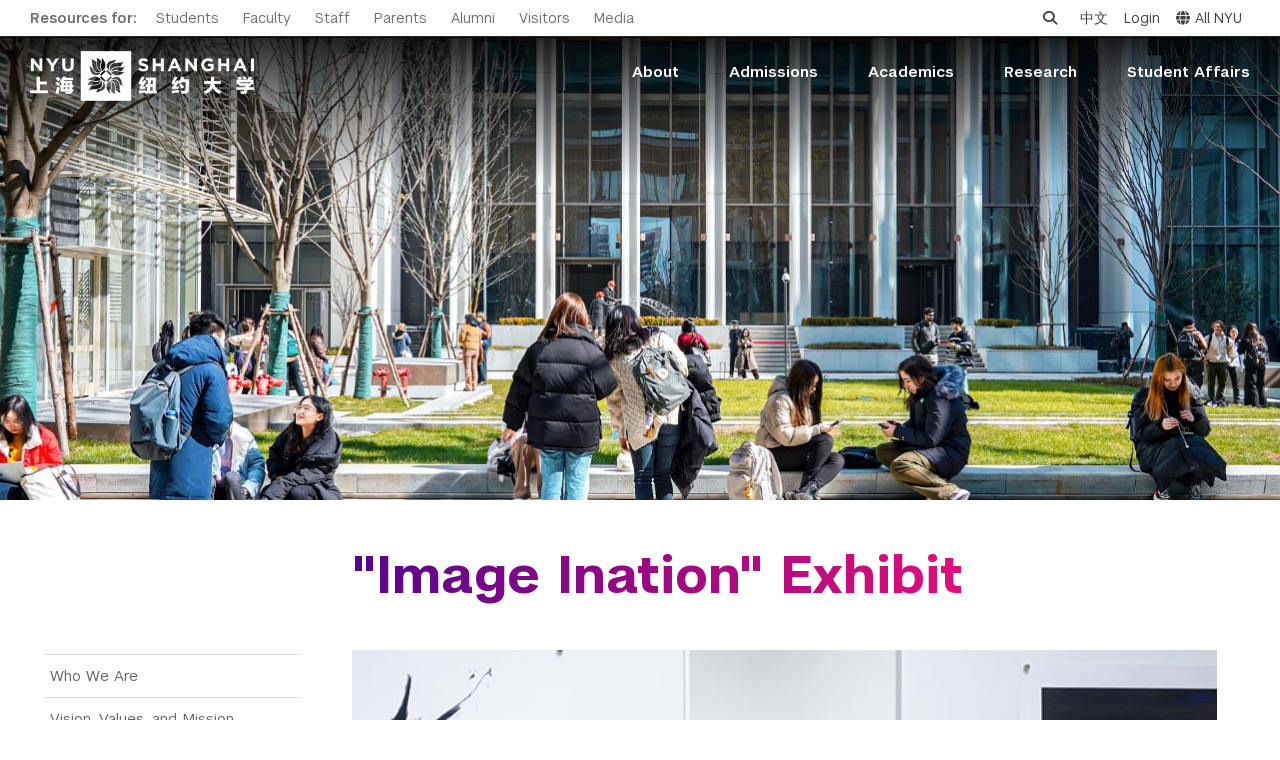

--- FILE ---
content_type: text/html; charset=UTF-8
request_url: https://shanghai.nyu.edu/gallery/image-ination-exhibit
body_size: 17765
content:
<!DOCTYPE html>
<html lang="en" dir="ltr" prefix="og: https://ogp.me/ns#">
    <head>
        <meta charset="utf-8" />
<script async src="https://www.googletagmanager.com/gtag/js?id=G-XTKMZC5NF8"></script>
<script>window.dataLayer = window.dataLayer || [];function gtag(){dataLayer.push(arguments)};gtag("js", new Date());gtag("set", "developer_id.dMDhkMT", true);gtag("config", "G-XTKMZC5NF8", {"groups":"default","page_placeholder":"PLACEHOLDER_page_location"});</script>
<script>(function(w,d,s,l,i){w[l]=w[l]||[];w[l].push({'gtm.start':
new Date().getTime(),event:'gtm.js'});var f=d.getElementsByTagName(s)[0],
j=d.createElement(s),dl=l!='dataLayer'?'&amp;l='+l:'';j.async=true;j.src=
'https://www.googletagmanager.com/gtm.js?id='+i+dl;f.parentNode.insertBefore(j,f);
})(window,document,'script','dataLayer','GTM-PV8WSRV');
</script>
<meta name="abstract" content="Jointly established by New York University and East China Normal University, NYU Shanghai is the third degree-granting campus in NYU’s global network, joining NYU Abu Dhabi and NYU&#039;s campus in New York City." />
<meta name="keywords" content="NYU Shanghai, NYU, Shanghai, 上海纽约大学, 纽约大学, American Language Institute, ALI, Academic English Preparation Program, AEP, Professional English Program, PEP, Comprehensive English Program, CEP, ALI at NYU Shanghai, 美国语言研究院, 学术英语预备课程, 职业英语课程, 综合英语课程," />
<link rel="canonical" href="https://shanghai.nyu.edu/gallery/image-ination-exhibit" />
<link rel="shortlink" href="https://shanghai.nyu.edu/node/2695" />
<meta name="robots" content="index, follow, max-snippet:-1, max-video-preview:-1, max-image-preview:large" />
<meta name="generator" content="NYU Shanghai Web Services" />
<meta property="og:type" content="University" />
<meta property="og:title" content="&quot;Image Ination&quot; Exhibit" />
<meta property="og:updated_time" content="2015-01-09T11:00:38+08:00" />
<meta property="fb:pages" content="401985679814054" />
<meta name="twitter:title" content="&quot;Image Ination&quot; Exhibit" />
<meta name="Generator" content="Drupal 10 (https://www.drupal.org)" />
<meta name="MobileOptimized" content="width" />
<meta name="HandheldFriendly" content="true" />
<meta name="viewport" content="width=device-width, initial-scale=1, shrink-to-fit=no" />
<meta http-equiv="x-ua-compatible" content="ie=edge" />
<link rel="icon" href="/themes/custom/shanghai/favicon.ico" type="image/vnd.microsoft.icon" />
<link rel="alternate" hreflang="en" href="https://shanghai.nyu.edu/gallery/image-ination-exhibit" />

        <title>&quot;Image Ination&quot; Exhibit | NYU Shanghai</title>
        <link rel="stylesheet" media="all" href="/sites/default/files/css/css_RqeKMTb88_WWoVydocn1ZiMx-8BXRsu02PidzWQ54tw.css?delta=0&amp;language=en&amp;theme=shanghai&amp;include=[base64]" />
<link rel="stylesheet" media="all" href="/sites/default/files/css/css_mKM6NuXRl6VUy83J-FtkAl1AdYBjyfCLoqU6rsr3U-U.css?delta=1&amp;language=en&amp;theme=shanghai&amp;include=[base64]" />
<link rel="stylesheet" media="print" href="/sites/default/files/css/css_uoBNm2FxVgWpj2yot8BUDBi4v37Wh_HWFC1YAu3mWvw.css?delta=2&amp;language=en&amp;theme=shanghai&amp;include=[base64]" />
<link rel="stylesheet" media="all" href="https://cdnjs.cloudflare.com/ajax/libs/font-awesome/6.7.1/css/all.min.css" />
<link rel="stylesheet" media="all" href="https://globalnav.digicomm.nyu.edu/v2.8.0/global-nav.css" />
<link rel="stylesheet" media="all" href="/sites/default/files/css/css_aoF9Lu6m9loHfj-aLL1cEMw0HFnBccnalLudmrNx6fk.css?delta=5&amp;language=en&amp;theme=shanghai&amp;include=[base64]" />
<link rel="stylesheet" media="all" href="//cdnjs.cloudflare.com/ajax/libs/magnific-popup.js/1.1.0/magnific-popup.min.css" />
<link rel="stylesheet" media="all" href="/sites/default/files/css/css_VsUYQsCzbmTA1ezhR5bPCMI7kb0Be_jtzmClGMP8rUs.css?delta=7&amp;language=en&amp;theme=shanghai&amp;include=[base64]" />

        
                <script type="module" src="/themes/custom/shanghai/js/esm/main.js"></script>
        <script>
            var _hmt = _hmt || [];
            (function() {
            var hm = document.createElement("script");
            hm.src = "https://hm.baidu.com/hm.js?f3abcc1166e61625de6700cbb53e7d3d";
            var s = document.getElementsByTagName("script")[0];
            s.parentNode.insertBefore(hm, s);
            })();
        </script>
    </head>
        <body class="layout-no-sidebars page-node-2695 not-front not-logged-in i18n-en section-gallery page-node section-node-2695 section-gallery-image-ination-exhibit node-2695 node-type-album path-node node--type-album">
        <a href="#main-content" class="visually-hidden focusable skip-link">
            Skip to main content
        </a>
        <noscript><iframe src="https://www.googletagmanager.com/ns.html?id=GTM-PV8WSRV" height="0" width="0" style="display:none;visibility:hidden;"></iframe>
</noscript>
          <div class="dialog-off-canvas-main-canvas" data-off-canvas-main-canvas>
    

    <div class='nyu-header-wrapper' aria-label="Site header">
               

<div class="global-topbar" id="global-topbar">
  <div class="inner">
    <div class="topbar-logo">
      <a href="/" title="Home">
                <img src="/themes/custom/shanghai/images/r2/logo_white_topbar.png" alt="NYU Shanghai">
      </a>
    </div>
    <div class="topbar-main">
      <ul>
        <li>Resources for:</li>
        <li><a href="/students/" title="Students">Students</a></li>
        <li><a href="/academics/faculty" title="Faculty">Faculty</a></li>
        <li><a href="/staff" title="Staff">Staff</a></li>
        <li><a href="/community/parents/" title="Parents">Parents</a></li>
        <li><a href="/community/alumni" title="Alumni">Alumni</a></li>
        <li><a href="/admissions/us-visit/" title="Visitors">Visitors</a></li>
        <li><a href="/in-the-media" title="Media">Media</a></li>
      </ul>
    </div>
    <div class="topbar-side">
      <ul>
        <li class="topbar-search">
          <div class="topbar-search-form" id="topbar-search-form"><form class="search-block-form search-form form-row" data-drupal-selector="search-block-form" action="/search/node" method="get" id="search-block-form" accept-charset="UTF-8">
  




        
  <div class="js-form-item js-form-type-search form-type-search js-form-item-keys form-item-keys form-no-label mb-3">
          <label for="edit-keys" class="visually-hidden">Search</label>
                    
<input title="Enter the terms you wish to search for." data-drupal-selector="edit-keys" type="search" id="edit-keys" name="keys" value="" size="15" maxlength="128" class="form-search form-control" placeholder="Search" />

                      </div>
<div data-drupal-selector="edit-actions" class="form-actions js-form-wrapper form-wrapper mb-3 views-exposed-widget views-submit-button" id="edit-actions--3"><button data-drupal-selector="edit-submit" type="submit" id="edit-submit" value="Search" class="button js-form-submit form-submit btn btn-primary">Search</button>
</div>

</form>
</div>
          <a class="topbar-search-toggle" id="topbar-search-toggle" href="javascript:;" aria-label="Open search"><i class="fa fa-search"></i></a>
        </li>
        <li class="topbar-language-switch"><a href="/cn" title="中文">中文</a></li>
                  <li class="login"><a href="/Shibboleth.sso/Login?target=https%3A%2F%2Fshanghai.nyu.edu%2F%3Fq%3Dshib_login%2Fnode" title="Login">Login</a></li>
                <li class="topbar-all-nyu"><button class="nav-link" id="global-menu-toggle" onclick="globalNavObject.toggleNavigation();" role="button">
					<i class="fa-solid fa-globe"></i>All NYU</button></li>
        <li class="last"><button class="btn-close-navigation" id="btn-close-navigation" aria-label="All NYU Close"><i class="ion-ios-close-empty"></i></button></li>
      </ul>
    </div>
  </div>
</div>

<div class="global-header">
  <div class="inner">
    <header>
            <div class="header-logo">
        <a href="/" title="Home"><img src="/themes/custom/shanghai/images/r2/logo.png" alt="NYU Shanghai"></a>
      </div>
      <div class="mob-topbar-search">
        <button class="mob-topbar-search-toggle" id="mob-topbar-search-toggle" tabindex="0"><i class="fa fa-search"></i></button>
      </div>
      <div class="mob-topbar-search-form" id="mob-topbar-search-form"><form class="search-block-form search-form form-row" data-drupal-selector="search-block-form" action="/search/node" method="get" id="search-block-form" accept-charset="UTF-8">
  




        
  <div class="js-form-item js-form-type-search form-type-search js-form-item-keys form-item-keys form-no-label mb-3">
          <label for="edit-keys" class="visually-hidden">Search</label>
                    
<input title="Enter the terms you wish to search for." data-drupal-selector="edit-keys" type="search" id="edit-keys" name="keys" value="" size="15" maxlength="128" class="form-search form-control" placeholder="Search" />

                      </div>
<div data-drupal-selector="edit-actions" class="form-actions js-form-wrapper form-wrapper mb-3 views-exposed-widget views-submit-button" id="edit-actions--3"><button data-drupal-selector="edit-submit" type="submit" id="edit-submit" value="Search" class="button js-form-submit form-submit btn btn-primary">Search</button>
</div>

</form>
</div>
      <a href="javascript:;" class="button-toggle-nav" id="navigation-toggler" title="click to open">
        <span></span>
        <span></span>
        <span></span>
      </a>
      <nav role="navigation">
        <ul>
                                                                        <li data-mlid=542>
                                  <span>About</span>
                                <div class="submenu">
                  <div class="sub-sections">
                  <h6><span class="dash-left">subsections</span></h6>
                    <ul>
                                                                                                                                                        <li data-subsections-mlid=6787><a href="/page/who-we-are" title="Who We Are">Who We Are</a></li>
                                                                                                                                                            <li data-subsections-mlid=8843><a href="/about/vision-values-and-mission" title="Vision, Values, and Mission">Vision, Values, and Mission</a></li>
                                                                                                                                                            <li data-subsections-mlid=9289><a href="/page/facts-and-figures" title="Facts and Figures">Facts and Figures</a></li>
                                                                                                                                                            <li data-subsections-mlid=1209><a href="/about/leadership" title="Leadership">Leadership</a></li>
                                                                                                                                                            <li data-subsections-mlid=6745><a href="/academics/faculty" title="Our Faculty">Our Faculty</a></li>
                                                                                                                                                            <li data-subsections-mlid=6962><a href="/news" title="News and Publications">News and Publications</a></li>
                                                                                                                                                            <li data-subsections-mlid=9271><a href="/about/our-campus" title="Our Campus">Our Campus</a></li>
                                                                                                                                                            <li data-subsections-mlid=930><a href="/page/contact-us-0" title="Contact Us">Contact Us</a></li>
                                                                                                                                                            <li data-subsections-mlid=6949><a href="/page/nyu-shanghai-education-development-foundation" title="Support Us">Support Us</a></li>
                                                                                                                                                            <li data-subsections-mlid=532><a href="/leadership" title="Leadership">Leadership</a></li>
                                                                                            </ul>
                  </div>
                  <div class="quick-links">
                  <h6><span class="dash-left">quick links</span></h6>
                    <ul>
                                                                                                                                                                                                  <li data-quick-below-mlid=9079><a href="/about/work" title="Work Here">Work Here</a></li>
                                                                                              <li data-quick-below-mlid=6526><a href="https://commencement.shanghai.nyu.edu" title="Commencement">Commencement</a></li>
                                                                                              <li data-quick-below-mlid=6237><a href="https://foundation.shanghai.nyu.edu/" title="NYU Shanghai Foundation ">NYU Shanghai Foundation </a></li>
                                                                                              <li data-quick-below-mlid=6960><a href="/about/Compliance" title="Compliance Reporting Line">Compliance Reporting Line</a></li>
                                                                                              <li data-quick-below-mlid=8386><a href="/campus-safety" title="Campus Safety">Campus Safety</a></li>
                                                                                              <li data-quick-below-mlid=8972><a href="/ehs" title="Environmental Health &amp; Safety">Environmental Health &amp; Safety</a></li>
                                                                                              <li data-quick-below-mlid=8845><a href="/about/policies-and-guidelines" title="Policies and Guidelines">Policies and Guidelines</a></li>
                                                                                              <li data-quick-below-mlid=9274><a href="https://10years.shanghai.nyu.edu/" title="10th Anniversary">10th Anniversary</a></li>
                                                                                              <li data-quick-below-mlid=9520><a href="/page/institute-contemporary-arts" title="Art Gallery">Art Gallery</a></li>
                                                                                                                                                                                                                                                                                                                                                                                                                                                                                                                                                                                                                                                                                                                                                                              </ul>
                  </div>
                </div>
              </li>
                                      <li data-mlid=543>
                                  <span>Admissions</span>
                                <div class="submenu">
                  <div class="sub-sections">
                  <h6><span class="dash-left">subsections</span></h6>
                    <ul>
                                                                                                                                                        <li data-subsections-mlid=6816><a href="/admissions" title="Admissions Overview">Admissions Overview</a></li>
                                                                                                                                                            <li data-subsections-mlid=6759><a href="/undergraduate-admissions" title="Undergraduate Admissions">Undergraduate Admissions</a></li>
                                                                                                                                                            <li data-subsections-mlid=6658><a href="/page/graduate-and-advanced-education" title="Graduate Admissions">Graduate Admissions</a></li>
                                                                                                                                                            <li data-subsections-mlid=6773><a href="/academics/study-away/in" title="Visiting Students">Visiting Students</a></li>
                                                                                            </ul>
                  </div>
                  <div class="quick-links">
                  <h6><span class="dash-left">quick links</span></h6>
                    <ul>
                                                                                                                                                                                                                                                                                                                                                                                                                                                            <li data-quick-below-mlid=6231><a href="/page/cost-attendance" title="Tuition and Fees">Tuition and Fees</a></li>
                                                                                              <li data-quick-below-mlid=6234><a href="/academics/study-away/in" title="Study Away in Shanghai">Study Away in Shanghai</a></li>
                                                                                                                                                                                                                                                                                                                                                                                                                                                                                                                    </ul>
                  </div>
                </div>
              </li>
                                      <li data-mlid=540>
                                  <span>Academics</span>
                                <div class="submenu">
                  <div class="sub-sections">
                  <h6><span class="dash-left">subsections</span></h6>
                    <ul>
                                                                                                                                                        <li data-subsections-mlid=9514><a href="/undergraduate" title="Undergraduate Studies">Undergraduate Studies</a></li>
                                                                                                                                                            <li data-subsections-mlid=4315><a href="/academic-affairs" title="Academic Affairs">Academic Affairs</a></li>
                                                                                                                                                            <li data-subsections-mlid=4316><a href="/academics/graduate" title="Graduate and Advanced Education">Graduate and Advanced Education</a></li>
                                                                                                                                                            <li data-subsections-mlid=9594><a href="/academics/non-degree" title="Non-Degree Programs">Non-Degree Programs</a></li>
                                                                                                                                                            <li data-subsections-mlid=9540><a href="/academics/summer-academy" title="Summer Academy">Summer Academy</a></li>
                                                                                                                                                            <li data-subsections-mlid=4317><a href="/page/academic-programs" title="Academic Areas">Academic Areas</a></li>
                                                                                                                                                            <li data-subsections-mlid=678><a href="/academics/registration" title="Office of the Registrar">Office of the Registrar</a></li>
                                                                                                                                                            <li data-subsections-mlid=5046><a href="/academics/undergraduate-research/laboratory" title="Science Laboratories">Science Laboratories</a></li>
                                                                                                                                                            <li data-subsections-mlid=4969><a href="https://library.shanghai.nyu.edu/" title="Library">Library</a></li>
                                                                                                                                                            <li data-subsections-mlid=6682><a href="/content/bills-payments-and-refunds" title="Bills, Payments and Refunds">Bills, Payments and Refunds</a></li>
                                                                                            </ul>
                  </div>
                  <div class="quick-links">
                  <h6><span class="dash-left">quick links</span></h6>
                    <ul>
                                                                                                                                                                                                                                                                                                      <li data-quick-below-mlid=6948><a href="/academics/faculty" title="Our Faculty">Our Faculty</a></li>
                                                                                              <li data-quick-below-mlid=6229><a href="/page/academic-calendar" title="Academic Calendar">Academic Calendar</a></li>
                                                                                              <li data-quick-below-mlid=6532><a href="https://shanghai.nyu.edu/arc" title="Academic Resource Center">Academic Resource Center</a></li>
                                                                                              <li data-quick-below-mlid=6233><a href="/advising" title="Academic Advising">Academic Advising</a></li>
                                                                                              <li data-quick-below-mlid=6872><a href="/academics/study-away/in" title="Study Away in Shanghai">Study Away in Shanghai</a></li>
                                                                                              <li data-quick-below-mlid=6919><a href="/technology-services" title="Technology Services">Technology Services</a></li>
                                                                                              <li data-quick-below-mlid=9406><a href="/page/interdisciplinary-colloquium" title="Interdisciplinary Colloquium">Interdisciplinary Colloquium</a></li>
                                                                                              <li data-quick-below-mlid=9080><a href="/about/work" title="Work Here">Work Here</a></li>
                                                                                                                                                                                                                                                                                                                                                                                                                                                                                                                                                                                                                                                                          </ul>
                  </div>
                </div>
              </li>
                                      <li data-mlid=853>
                                  <span>Research</span>
                                <div class="submenu">
                  <div class="sub-sections">
                  <h6><span class="dash-left">subsections</span></h6>
                    <ul>
                                                                                                                                                        <li data-subsections-mlid=1380><a href="https://research.shanghai.nyu.edu/" title="Research Homepage">Research Homepage</a></li>
                                                                                                                                                            <li data-subsections-mlid=4899><a href="https://research.shanghai.nyu.edu/news" title="Research News">Research News</a></li>
                                                                                                                                                            <li data-subsections-mlid=4900><a href="https://research.shanghai.nyu.edu/centers-and-institutes" title="Centers &amp; Institutes">Centers &amp; Institutes</a></li>
                                                                                                                                                            <li data-subsections-mlid=4901><a href="https://research.shanghai.nyu.edu/resources" title="Resources &amp; Support">Resources &amp; Support</a></li>
                                                                                                                                                            <li data-subsections-mlid=9374><a href="https://research.shanghai.nyu.edu/research-opportunities/student-research-opportunities" title="Student Research">Student Research</a></li>
                                                                                            </ul>
                  </div>
                  <div class="quick-links">
                  <h6><span class="dash-left">quick links</span></h6>
                    <ul>
                                                                                                                                                                                                                                                                                                                                                        <li data-quick-below-mlid=9282><a href="https://10years.shanghai.nyu.edu/en/10-years-discovery-and-impact" title="10 Years of Research">10 Years of Research</a></li>
                                                                                              <li data-quick-below-mlid=6223><a href="https://research.shanghai.nyu.edu/content/research-highlights-2024-2025" title="Research Highlights">Research Highlights</a></li>
                                                                                              <li data-quick-below-mlid=6222><a href="https://research.shanghai.nyu.edu/funding-opportunities" title="Funding Opportunities">Funding Opportunities</a></li>
                                                                                              <li data-quick-below-mlid=9409><a href="/academics/faculty" title="Our Faculty">Our Faculty</a></li>
                                                                                              <li data-quick-below-mlid=6235><a href="https://research.shanghai.nyu.edu/events/" title="Research Events">Research Events</a></li>
                                                                                              <li data-quick-below-mlid=6997><a href="https://research.shanghai.nyu.edu/resources/research-agreements" title="Research Agreements">Research Agreements</a></li>
                                                                                              <li data-quick-below-mlid=9233><a href="https://research.shanghai.nyu.edu/resources/human-subjects" title="Human Subjects">Human Subjects</a></li>
                                                                                              <li data-quick-below-mlid=9223><a href="https://netprogram.shanghai.nyu.edu" title="N.E.T. Program">N.E.T. Program</a></li>
                                                                                              <li data-quick-below-mlid=9408><a href="https://research.shanghai.nyu.edu/programs-and-groups" title="Programs and Groups">Programs and Groups</a></li>
                                                                                              <li data-quick-below-mlid=9418><a href="https://sbsl.shanghai.nyu.edu" title="Social and Behavioral Science Laboratory">Social and Behavioral Science Laboratory</a></li>
                                                                                                                                                                                                                                                                                                                                                                                                                                                                                                                                                                                                                        </ul>
                  </div>
                </div>
              </li>
                                      <li data-mlid=2918>
                                  <span>Student Affairs</span>
                                <div class="submenu">
                  <div class="sub-sections">
                  <h6><span class="dash-left">subsections</span></h6>
                    <ul>
                                                                                                                                                        <li data-subsections-mlid=6932><a href="/page/student-affairs" title="Student Affairs Overview">Student Affairs Overview</a></li>
                                                                                                                                                            <li data-subsections-mlid=945><a href="/campuslife/welcome-nyu-shanghai" title="New Student Programs">New Student Programs</a></li>
                                                                                                                                                            <li data-subsections-mlid=964><a href="/campuslife/residential-education-housing" title="Residential Education &amp; Housing">Residential Education &amp; Housing</a></li>
                                                                                                                                                            <li data-subsections-mlid=958><a href="/campus-life/involvement" title="Activities &amp; Community Engagement">Activities &amp; Community Engagement</a></li>
                                                                                                                                                            <li data-subsections-mlid=949><a href="/campus-life/athletics" title="Athletics and Fitness">Athletics and Fitness</a></li>
                                                                                                                                                            <li data-subsections-mlid=6027><a href="/page/center-student-belonging" title="Center for Student Belonging">Center for Student Belonging</a></li>
                                                                                                                                                            <li data-subsections-mlid=983><a href="/campus-life/career" title="Career Development">Career Development</a></li>
                                                                                                                                                            <li data-subsections-mlid=972><a href="/campus-life/health-wellness" title="Health and Wellness">Health and Wellness</a></li>
                                                                                                                                                            <li data-subsections-mlid=944><a href="/campuslife/community-standards-resources" title="Community Standards &amp; Resources">Community Standards &amp; Resources</a></li>
                                                                                            </ul>
                  </div>
                  <div class="quick-links">
                  <h6><span class="dash-left">quick links</span></h6>
                    <ul>
                                                                                                                                                                                                                                                                                                                                                                                                          <li data-quick-below-mlid=6226><a href="/campuslife/community-standards-resources" title="Community Standards">Community Standards</a></li>
                                                                                              <li data-quick-below-mlid=6224><a href="/campus-safety/emergency" title="Emergency Support">Emergency Support</a></li>
                                                                                              <li data-quick-below-mlid=6527><a href="https://commencement.shanghai.nyu.edu" title="Commencement">Commencement</a></li>
                                                                                              <li data-quick-below-mlid=6751><a href="https://shanghai.nyu.edu/blogs" title="Blogs">Blogs</a></li>
                                                                                              <li data-quick-below-mlid=6232><a href="/technology-services" title="Technology Services">Technology Services</a></li>
                                                                                              <li data-quick-below-mlid=9564><a href="/student-finance/student-reimbursement" title="Student Reimbursement">Student Reimbursement</a></li>
                                                                                                                                                                                                                                                                                                                                                                                                                                                                                                                                                                      </ul>
                  </div>
                </div>
              </li>
                              </ul>
      </nav>
    </header>
  </div>
</div>
<div class="popup-all-nyu" id="popup-all-nyu">
  <div class="popup-backdrop"></div>
  <div class="popup-grid">
    <ul>
      <li></li>
      <li></li>
      <li></li>
      <li></li>
      <li></li>
      <li></li>
      <li></li>
      <li></li>
      <li></li>
      <li></li>
    </ul>
  </div>
  <div class="popup-bd">
          <div class="nyu-centers">
        <h2><span class="dash-left">NYU Around the World</span></h2>
                                        <ul>
                                                    <li class="nyu-links-campus">
                            <a href="http://nyu.edu">
                New York
              </a>
                                                                                    <a href="http://shanghai.nyu.edu/">
                Shanghai
              </a>
                                                                                    <a href="http://nyuad.nyu.edu/">
                Abu Dhabi
              </a>
                              </li>
                                                                                      <li class="nyu-links-center">
                            <a href="http://www.nyu.edu/accra">
                Accra
              </a>
                                                                                    <a href="http://www.nyu.edu/berlin">
                Berlin
              </a>
                                                                                    <a href="http://www.nyu.edu/buenosaires">
                Buenos Aires
              </a>
                                                                                    <a href="http://www.nyu.edu/florence">
                Florence
              </a>
                                                                                    <a href="http://www.nyu.edu/london">
                London
              </a>
                            </li>
                                                                                      <li class="nyu-links-center">
                            <a href="http://www.nyu.edu/los-angeles">
                Los Angeles
              </a>
                                                                                    <a href="http://www.nyu.edu/madrid">
                Madrid
              </a>
                                                                                    <a href="http://www.nyu.edu/paris">
                Paris
              </a>
                                                                                    <a href="http://www.nyu.edu/prague">
                Prague
              </a>
                                                                                    <a href="http://www.nyu.edu/sydney">
                Sydney
              </a>
                            </li>
                                                                                      <li class="nyu-links-center">
                            <a href="http://www.nyu.edu/telaviv">
                Tel Aviv
              </a>
                                                                                    <a href="http://www.nyu.edu/tulsa">
                Tulsa
              </a>
                                                                                    <a href="http://www.nyu.edu/washingtondc">
                Washington DC
              </a>
                            </li>
                                                  </ul>
    </div>
    <div class="nyu-schools">
      <h3><span class="dash-left">Schools</span></h3>
      <ul>
        <li class="nyu-links-school">
                      <a href="http://as.nyu.edu/" title="Arts and Science" target="_blank">Arts and Science</a>
                        <ul class="nyu-schools-child">
                              <li><a href="http://cas.nyu.edu/" title="College of Arts and Science" target="_blank">College of Arts and Science</a></li>
                              <li><a href="http://gsas.nyu.edu/" title="Graduate School of Arts and Science" target="_blank">Graduate School of Arts and Science</a></li>
                              <li><a href="http://www.liberalstudies.nyu.edu/" title="Liberal Studies" target="_blank">Liberal Studies</a></li>
                          </ul>
                                  <a href="http://www.nyu.edu/dental/" title="College of Dentistry" target="_blank">College of Dentistry</a>
                                  <a href="http://www.cims.nyu.edu/" title="Courant Institute of Mathematical Sciences" target="_blank">Courant Institute of Mathematical Sciences</a>
                                  <a href="http://gallatin.nyu.edu/" title="Gallatin School of Individualized Study" target="_blank">Gallatin School of Individualized Study</a>
                                  <a href="http://school.med.nyu.edu/" title="Grossman School of Medicine" target="_blank">Grossman School of Medicine</a>
                                  <a href="http://www.nyu.edu/isaw/" title="Institute for the Study of the Ancient World" target="_blank">Institute for the Study of the Ancient World</a>
                                  <a href="https://ifa.nyu.edu/" title="Institute of Fine Arts" target="_blank">Institute of Fine Arts</a>
                                  <a href="http://www.stern.nyu.edu/" title="Leonard N. Stern School of Business" target="_blank">Leonard N. Stern School of Business</a>
                                  <a href="https://medli.nyu.edu/" title="Long Island School of Medicine" target="_blank">Long Island School of Medicine</a>
                                  <a href="http://wagner.nyu.edu/" title="Robert F. Wagner Graduate School of Public Service" target="_blank">Robert F. Wagner Graduate School of Public Service</a>
                                  <a href="http://nursing.nyu.edu/" title="Rory Meyers College of Nursing" target="_blank">Rory Meyers College of Nursing</a>
                                  <a href="http://publichealth.nyu.edu/" title="School of Global Public Health" target="_blank">School of Global Public Health</a>
                                  <a href="http://www.law.nyu.edu/" title="School of Law" target="_blank">School of Law</a>
                                  <a href="http://www.sps.nyu.edu/" title="School of Professional Studies" target="_blank">School of Professional Studies</a>
                                  <a href="http://www.nyu.edu/socialwork/" title="Silver School of Social Work" target="_blank">Silver School of Social Work</a>
                                  <a href="http://steinhardt.nyu.edu/" title="Steinhardt School of Culture, Education, and Human Development" target="_blank">Steinhardt School of Culture, Education, and Human Development</a>
                                  <a href="http://engineering.nyu.edu/" title="Tandon School of Engineering" target="_blank">Tandon School of Engineering</a>
                                  <a href="http://tisch.nyu.edu/" title="Tisch School of the Arts" target="_blank">Tisch School of the Arts</a>
                              </li>
      </ul>
    </div>
  </div>
<button class="btn-close-all-nyu" id="btn-close-all-nyu" aria-label="close"><i class="ion-ios-close-empty"></i></button>
</div>

            <div class="global-page-banner"></div>
    </div>

          <div class="highlighted">
        <aside class="container section clearfix" role="complementary">
            <div data-drupal-messages-fallback class="hidden"></div>


        </aside>
      </div>
    
    <div id="page">
                  <div id="main" role="main">
                      <div id="navigation">
              


  <div class="navigation-move">&nbsp;</div>
  <div class="viewport">
    <div  class="row overview region region-navigation">
      <nav role="navigation" aria-labelledby="block-menu-block-2-menu" id="block-menu-block-2" class="block block-menu navigation menu--main">
            
  <h2 class="visually-hidden" id="block-menu-block-2-menu">Main Menu Tree</h2>
  

        
              <ul class="clearfix nav navbar-nav">
                                            
      
      <li data-mlid=6787 data-langcode=en  class="nav-item">
                          <a href="/page/who-we-are" title="About NYU Shanghai" class="nav-link nav-link--page-who-we-are" data-drupal-link-system-path="node/342">Who We Are</a>
              </li>
                                        
      
      <li data-mlid=8843 data-langcode=en  class="nav-item">
                          <a href="/about/vision-values-and-mission" class="nav-link nav-link--about-vision-values-and-mission" data-drupal-link-system-path="node/25723">Vision, Values, and Mission</a>
              </li>
                                        
      
      <li data-mlid=9289 data-langcode=en  class="nav-item menu-item--expanded dropdown">
                          <a href="/page/facts-and-figures" class="nav-link dropdown-toggle nav-link--page-facts-and-figures" data-bs-toggle="dropdown" aria-expanded="false" aria-haspopup="true" data-drupal-link-system-path="node/34340">Facts and Figures</a>
                        <ul class="dropdown-menu" >
                                            
      
      <li data-mlid=9301 data-langcode=en  class="dropdown-item">
                          <a href="/about/institutional-research" title="" class="nav-link--about-institutional-research" data-drupal-link-system-path="node/35484">Institutional Research</a>
              </li>
        </ul>
  
              </li>
                                        
      
      <li data-mlid=1209 data-langcode=en  class="nav-item menu-item--expanded dropdown">
                          <a href="/about/leadership" title="" class="nav-link dropdown-toggle nav-link--about-leadership" data-bs-toggle="dropdown" aria-expanded="false" aria-haspopup="true" data-drupal-link-system-path="about/leadership">Leadership</a>
                        <ul class="dropdown-menu" >
                                            
      
      <li data-mlid=8968 data-langcode=en  class="dropdown-item">
                          <a href="/page/yu-lizhong" title="Chancellor Emeritus" class="nav-link--page-yu-lizhong" data-drupal-link-system-path="node/26996">Chancellor Emeritus</a>
              </li>
                                        
      
      <li data-mlid=9582 data-langcode=en  class="dropdown-item">
                          <a href="/page/joanna-waley-cohen" class="nav-link--page-joanna-waley-cohen" data-drupal-link-system-path="node/43541">Provost Emerita</a>
              </li>
        </ul>
  
              </li>
                                        
      
      <li data-mlid=6745 data-langcode=en  class="nav-item menu-item--expanded dropdown">
                          <a href="/academics/faculty" title="Our Faculty" class="nav-link dropdown-toggle nav-link--academics-faculty" data-bs-toggle="dropdown" aria-expanded="false" aria-haspopup="true" data-drupal-link-system-path="node/15215">Our Faculty</a>
                        <ul class="dropdown-menu" >
                                            
      
      <li data-mlid=5902 data-langcode=en  class="dropdown-item">
                          <a href="https://shanghai.nyu.edu/academics/faculty-directory" title="Faculty Directory" class="nav-link-https--shanghainyuedu-academics-faculty-directory">Faculty Directory</a>
              </li>
                                        
      
      <li data-mlid=641 data-langcode=en  class="dropdown-item">
                          <a href="/page/open-positions" title="Open Positions" class="nav-link--page-open-positions" data-drupal-link-system-path="node/339">Open Positions</a>
              </li>
                                        
      
      <li data-mlid=6873 data-langcode=en  class="dropdown-item">
                          <a href="https://faculty.shanghai.nyu.edu/" class="nav-link-https--facultyshanghainyuedu-">Faculty Portal</a>
              </li>
                                        
      
      <li data-mlid=8881 data-langcode=en  class="dropdown-item">
                          <a href="/academics/teaching-resources" title="Teaching Resources" class="nav-link--academics-teaching-resources" data-drupal-link-system-path="node/26303">Teaching Resources</a>
              </li>
        </ul>
  
              </li>
                                        
      
      <li data-mlid=6962 data-langcode=en  class="nav-item menu-item--expanded active dropdown">
                          <a href="/news" title="News and Publications" class="nav-link active dropdown-toggle nav-link--news" data-bs-toggle="dropdown" aria-expanded="false" aria-haspopup="true" data-drupal-link-system-path="news">News and Publications</a>
                        <ul class="dropdown-menu" >
                                            
      
      <li data-mlid=6951 data-langcode=en  class="dropdown-item">
                          <a href="/stories" title="People" class="nav-link--stories" data-drupal-link-system-path="stories">People</a>
              </li>
                                        
      
      <li data-mlid=6952 data-langcode=en  class="dropdown-item">
                          <a href="/is" title="Academics in Focus" class="nav-link--is" data-drupal-link-system-path="is">Spotlight</a>
              </li>
                                        
      
      <li data-mlid=5878 data-langcode=en  class="dropdown-item">
                          <a href="/in-the-media" title="" class="nav-link--in-the-media" data-drupal-link-system-path="in-the-media">In the Media</a>
              </li>
                                        
      
      <li data-mlid=6954 data-langcode=en  class="dropdown-item">
                          <a href="/videos" title="Videos" class="nav-link--videos" data-drupal-link-system-path="videos">Videos</a>
              </li>
                                        
      
      <li data-mlid=6955 data-langcode=en  class="dropdown-item active">
                          <a href="/gallery" title="Photos" class="active nav-link--gallery" data-drupal-link-system-path="gallery">Photos</a>
              </li>
                                        
      
      <li data-mlid=4998 data-langcode=en  class="dropdown-item">
                          <a href="/gazette" title="Weekly Newsletter" class="nav-link--gazette" data-drupal-link-system-path="gazette">Newsletters</a>
              </li>
                                        
      
      <li data-mlid=6941 data-langcode=en  class="dropdown-item">
                          <a href="/page/publications" class="nav-link--page-publications" data-drupal-link-system-path="node/21264">Publications</a>
              </li>
                                        
      
      <li data-mlid=6957 data-langcode=en  class="dropdown-item">
                          <a href="/event-highlight" title="Event Highlights" class="nav-link--event-highlight" data-drupal-link-system-path="event-highlight">Event Highlights</a>
              </li>
                                        
      
      <li data-mlid=6749 data-langcode=en  class="dropdown-item">
                          <a href="/blogs" title="Blogs" class="nav-link--blogs" data-drupal-link-system-path="blogs">Blogs</a>
              </li>
        </ul>
  
              </li>
                                        
      
      <li data-mlid=9271 data-langcode=en  class="nav-item menu-item--expanded dropdown">
                          <a href="/about/our-campus" class="nav-link dropdown-toggle nav-link--about-our-campus" data-bs-toggle="dropdown" aria-expanded="false" aria-haspopup="true" data-drupal-link-system-path="node/33209">Our Campus</a>
                        <ul class="dropdown-menu" >
                                            
      
      <li data-mlid=6945 data-langcode=en  class="dropdown-item">
                          <a href="/about/directions" title="Directions" class="nav-link--about-directions" data-drupal-link-system-path="node/21605">Directions</a>
              </li>
        </ul>
  
              </li>
                                        
      
      <li data-mlid=930 data-langcode=en  class="nav-item">
                          <a href="/page/contact-us-0" class="nav-link nav-link--page-contact-us-0" data-drupal-link-system-path="node/501">Contact Us</a>
              </li>
                                        
      
      <li data-mlid=6949 data-langcode=en  class="nav-item">
                          <a href="/page/nyu-shanghai-education-development-foundation" class="nav-link nav-link--page-nyu-shanghai-education-development-foundation" data-drupal-link-system-path="node/21622">Support Us</a>
              </li>
                                        
      
      <li data-mlid=532 data-langcode=en  class="nav-item">
                          <a href="/leadership" class="nav-link nav-link--leadership" data-drupal-link-system-path="leadership">Leadership</a>
              </li>
        </ul>
  


  </nav>
<nav role="navigation" aria-labelledby="block-menu-block-5-menu" id="block-menu-block-5" class="block block-menu navigation menu--menu-quick-links">
            
  <h2 class="visually-hidden" id="block-menu-block-5-menu">Gateway Menu</h2>
  

        
              <ul class="clearfix nav navbar-nav">
                                            
      
      <li data-mlid=3741 data-langcode=en  class="nav-item">
                          <a href="/students" class="nav-link nav-link--students" data-drupal-link-system-path="node/5778">Students</a>
              </li>
                                        
      
      <li data-mlid=6689 data-langcode=en  class="nav-item">
                          <a href="/academics/faculty" class="nav-link nav-link--academics-faculty" data-drupal-link-system-path="node/15215">Faculty</a>
              </li>
                                        
      
      <li data-mlid=530 data-langcode=en  class="nav-item">
                          <a href="/staff" class="nav-link nav-link--staff" data-drupal-link-system-path="node/14088">Staff</a>
              </li>
                                        
      
      <li data-mlid=1463 data-langcode=en  class="nav-item">
                          <a href="/page/alumni" class="nav-link nav-link--page-alumni" data-drupal-link-system-path="node/14125">Alumni</a>
              </li>
                                        
      
      <li data-mlid=6513 data-langcode=en  class="nav-item">
                          <a href="/community/parents" title="Parents" class="nav-link nav-link--community-parents" data-drupal-link-system-path="node/14101">Parents</a>
              </li>
        </ul>
  


  </nav>

    </div>
  </div>

            </div>
            <div id="content" class="column" role="main">
              <div class="content-inside">
          
          
  <nav role="navigation" aria-label="breadcrumb" style="">
  <ol class="breadcrumb">
            <li class="breadcrumb-item">
        <a href="/">Home</a>
      </li>
                <li class="breadcrumb-item">
        <a href="/gallery">Gallery</a>
      </li>
        </ol>
</nav>


          <a id="main-content"></a>
          
                      <h1 class="page__title title" id="page-title">"Image Ination" Exhibit</h1>
                    

          <div data-drupal-messages-fallback class="hidden"></div>

          
          

                    
            <div id="block-shanghai-content" class="block block-system block-system-main-block">
  
    
      <div class="content">
      

<article data-history-node-id="2695" class="node node--type-album node--promoted node--view-mode-full clearfix">
  <header>
    
        
      </header>
  <div class="node__content clearfix">

  <!-- Fotorama -->
<div class="fotorama" data-width="100%" data-ratio="3/2" data-max-width="100%" data-nav="thumbs" data-loop="true" data-arrows="true"
     data-click="true"
     data-swipe="false" data-fit="cover">

    <a href="https://cdn.shanghai.nyu.edu/sites/default/files/field/album_picture/099.JPG" data-thumb="https://cdn.shanghai.nyu.edu/sites/default/files/styles/thumbnail/public/field/album_picture/099.JPG?itok=ye-NixTx" alt="" 
    data-caption=""></a>
  
    <a href="https://cdn.shanghai.nyu.edu/sites/default/files/field/album_picture/090.JPG" data-thumb="https://cdn.shanghai.nyu.edu/sites/default/files/styles/thumbnail/public/field/album_picture/090.JPG?itok=waXjLJK5" alt="" 
    data-caption=""></a>
  
    <a href="https://cdn.shanghai.nyu.edu/sites/default/files/field/album_picture/156.JPG" data-thumb="https://cdn.shanghai.nyu.edu/sites/default/files/styles/thumbnail/public/field/album_picture/156.JPG?itok=7j0ddtvB" alt="" 
    data-caption=""></a>
  
    <a href="https://cdn.shanghai.nyu.edu/sites/default/files/field/album_picture/045.JPG" data-thumb="https://cdn.shanghai.nyu.edu/sites/default/files/styles/thumbnail/public/field/album_picture/045.JPG?itok=33wqOLb6" alt="" 
    data-caption=""></a>
  
    <a href="https://cdn.shanghai.nyu.edu/sites/default/files/field/album_picture/074.JPG" data-thumb="https://cdn.shanghai.nyu.edu/sites/default/files/styles/thumbnail/public/field/album_picture/074.JPG?itok=Qej76XO4" alt="" 
    data-caption=""></a>
  
    <a href="https://cdn.shanghai.nyu.edu/sites/default/files/field/album_picture/006.JPG" data-thumb="https://cdn.shanghai.nyu.edu/sites/default/files/styles/thumbnail/public/field/album_picture/006.JPG?itok=_GZ1ZQNW" alt="" 
    data-caption=""></a>
  
    <a href="https://cdn.shanghai.nyu.edu/sites/default/files/field/album_picture/035.JPG" data-thumb="https://cdn.shanghai.nyu.edu/sites/default/files/styles/thumbnail/public/field/album_picture/035.JPG?itok=QRzJ7mFN" alt="" 
    data-caption=""></a>
  
    <a href="https://cdn.shanghai.nyu.edu/sites/default/files/field/album_picture/065.JPG" data-thumb="https://cdn.shanghai.nyu.edu/sites/default/files/styles/thumbnail/public/field/album_picture/065.JPG?itok=ZD-rUi7T" alt="" 
    data-caption=""></a>
  
    <a href="https://cdn.shanghai.nyu.edu/sites/default/files/field/album_picture/122.JPG" data-thumb="https://cdn.shanghai.nyu.edu/sites/default/files/styles/thumbnail/public/field/album_picture/122.JPG?itok=sCJCPUm4" alt="" 
    data-caption=""></a>
  
    <a href="https://cdn.shanghai.nyu.edu/sites/default/files/field/album_picture/142.JPG" data-thumb="https://cdn.shanghai.nyu.edu/sites/default/files/styles/thumbnail/public/field/album_picture/142.JPG?itok=nPDqI9Ha" alt="" 
    data-caption=""></a>
  

</div>
  <div class="field field-name-field-album-picture field-type-image">
      </div>
  


<div class="social-share">
<span class="share-label">Share:</span>
  <ul class="mrcs-social-share--share-services">
          <li>
        <a id="share-service-facebook" class="share-service-link share-service-facebook social-share-facebook" target="_blank" href="https://www.facebook.com/share.php?u=https%3A//shanghai.nyu.edu/gallery/image-ination-exhibit&amp;title=&amp;quot%3BImage_Ination=&amp;quot%3B_Exhibit=" title="Facebook" rel="noopener noreferrer">
          <span class="share-service-name">Facebook</span>
        </a>
      </li>
          <li>
        <a id="share-service-twitter" class="share-service-link share-service-twitter social-share-twitter" target="_blank" href="https://twitter.com/intent/tweet?text=&amp;quot%3BImage_Ination=&amp;quot%3B_Exhibit=&amp;url=https%3A//shanghai.nyu.edu/gallery/image-ination-exhibit&amp;status=&amp;quot%3B_Exhibit_https%3A%2F%2Fshanghai_nyu_edu%2Fgallery%2Fimage-ination-exhibit=" title="Twitter" rel="noopener noreferrer">
          <span class="share-service-name">Twitter</span>
        </a>
      </li>
          <li>
        <a id="share-service-weibo" class="share-service-link share-service-weibo social-share-weibo" target="_blank" href="http://service.weibo.com/share/share.php?url=https%3A//shanghai.nyu.edu/gallery/image-ination-exhibit&amp;title=&amp;quot%3BImage_Ination=&amp;quot%3B_Exhibit=" title="Weibo" rel="noopener noreferrer">
          <span class="share-service-name">Weibo</span>
        </a>
      </li>
      </ul>
</div>


            <div class="views-element-container block block-views block-views-blockgallery-pane">
  
    
      <div class="content">
      <div class="views-exposed-widget views-submit-button"><div class="view view-gallery view-id-gallery view-display-id-pane js-view-dom-id-3754bd72143658c1d5a89bc29278757eca2bb17a484d0163002976d9c63592be">
  
    
       <div class="gallery-menu views-menu">
    <div class="view-filters no-select">
      

<form class="ctools-auto-submit-full-form ctools-auto-submit-processed jquery-once-4-processed" id="views-exposed-form-gallery-pane"  class="views-exposed-form bef-exposed-form" data-bef-auto-submit-full-form="" data-bef-auto-submit="" data-bef-auto-submit-delay="500" data-drupal-selector="views-exposed-form-gallery-pane" action="/gallery/image-ination-exhibit" method="get" id="views-exposed-form-gallery-pane" accept-charset="UTF-8">
  	<div class="views-exposed-form ">
		<div class="views-exposed-widgets clearfix">
			





  <div class="js-form-item js-form-type-select form-type-select js-form-item-created form-item-created mb-3">
          
                    
<select data-drupal-selector="edit-created" id="edit-created--2" name="created" class="form-select"><option value="All" selected="selected">All Years</option><option value="1">2024</option><option value="2">2023</option><option value="3">2022</option><option value="4">2021</option><option value="5">2020</option><option value="6">2019</option><option value="7">2018</option><option value="8">2017</option><option value="9">2016</option><option value="10">2015</option><option value="11">2014</option><option value="12">2013</option></select>
                      </div>
<div data-drupal-selector="edit-actions" class="form-actions js-form-wrapper form-wrapper mb-3 views-exposed-widget views-submit-button" id="edit-actions--2"><button data-bef-auto-submit-click="" class="js-hide button js-form-submit form-submit btn btn-primary" data-drupal-selector="edit-submit-gallery-2" type="submit" id="edit-submit-gallery--2" value="Apply">Apply</button>
</div>

			</div>
		</div>
	

</form>

    </div>
    </div>
  <div class="clear-floats"><div>
    
      <div class="view-content row">
          <div class="gallery-gallery views-view-grid  views-responsive-grid-horizontal views-responsive-grid views-columns-3 horizontal cols-3 clearfix col">
            <div class="views-row clearfix views-row-1 views-row-first">
                          <div class="views-column views-col views-column-first col-1 views-column-1">
            <div class="views-field views-field-field-album-picture"><div class="field-content">  <a href="/photos/few-scenes-fall-2025-end-semester-shows"><img loading="lazy" src="https://cdn.shanghai.nyu.edu/sites/default/files/styles/gallery_list__580x250/public/field/album_picture/nyu00203.jpg?itok=AI4uAc8F" width="580" height="250" alt="Fall 2025 ended on a high note with a celebration of creativity and achievement! Across campus, students shared their talent and hard work through dynamic performances, exhibitions, and interactive projects, bringing the arts to life and demonstrating the unique spirit of our community. Pictured: NYU Shanghai Symphony Orchestra‬" title="Fall 2025 ended on a high note with a celebration of creativity and achievement! Across campus, students shared their talent and hard work through dynamic performances, exhibitions, and interactive projects, bringing the arts to life and demonstrating the unique spirit of our community. Pictured: NYU Shanghai Symphony Orchestra‬" class="image-style-gallery-list__580x250" />

</a>
</div></div><div class="views-field views-field-title"><span class="field-content"><a href="/photos/few-scenes-fall-2025-end-semester-shows" title="A Few Scenes From Fall 2025 End-of-Semester Shows">A Few Scenes From Fall 2025 End-of-Semester Shows</a></span></div><div class="views-field views-field-created"><span class="field-content"><a href="/photos/few-scenes-fall-2025-end-semester-shows" title=" Dec 11 2025
"><time datetime="2025-12-11T14:26:08+08:00" class="datetime">Dec 11 2025</time>
</a></span></div>
          </div>
                          <div class="views-column views-col col-2 views-column-2">
            <div class="views-field views-field-field-album-picture"><div class="field-content">  <a href="/photos/nyu-shanghai-celebrates-arrival-its-class-2029"><img loading="lazy" src="https://cdn.shanghai.nyu.edu/sites/default/files/styles/gallery_list__580x250/public/field/album_picture/nyu_shanghai_celebrates_the_arrival_of_its_class_of_2029_-09.jpg?itok=I9n1LAm7" width="580" height="250" alt="Over 600 students hailing from over 50 countries and 24 Chinese provinces arrived for Move-In Day on August 24, becoming NYU Shanghai’s newest cohort of first years—the Class of 2029! Karlenis Valerio from the Dominican Republic arrives at the Jingyao Residence Hall, ready for check in." title="Over 600 students hailing from over 50 countries and 24 Chinese provinces arrived for Move-In Day on August 24, becoming NYU Shanghai’s newest cohort of first years—the Class of 2029! Karlenis Valerio from the Dominican Republic arrives at the Jingyao Residence Hall, ready for check in." class="image-style-gallery-list__580x250" />

</a>
</div></div><div class="views-field views-field-title"><span class="field-content"><a href="/photos/nyu-shanghai-celebrates-arrival-its-class-2029" title="NYU Shanghai Celebrates the Arrival of Its Class of 2029">NYU Shanghai Celebrates the Arrival of Its Class of 2029</a></span></div><div class="views-field views-field-created"><span class="field-content"><a href="/photos/nyu-shanghai-celebrates-arrival-its-class-2029" title=" Aug 26 2025
"><time datetime="2025-08-26T15:51:47+08:00" class="datetime">Aug 26 2025</time>
</a></span></div>
          </div>
                          <div class="views-column views-col views-column-last col-3 views-column-3">
            <div class="views-field views-field-field-album-picture"><div class="field-content">  <a href="/photos/spring-stage-canvas-celebration-art-nyu-shanghai"><img loading="lazy" src="https://cdn.shanghai.nyu.edu/sites/default/files/styles/gallery_list__580x250/public/field/album_picture/ad_4nxf0dmzkhf9x_ozj-flnbf6c5zd-zqjfkkblwjzaaeowhssn2psiye9ud5jgdmv3jqfx4csmroqei69h6x5ybxnyyihraodm2sqxhqhpds5henbn1di4b5hm.jpg?itok=7iHLvKZF" width="580" height="250" alt="dances of southern china" title="As the Spring 2025 semester came to a close, NYU Shanghai lit up with creativity, talent, and celebration—from dance, orchestra and a cappella concerts to a special appearance by world-renowned pianist Kong Xiangdong and visual arts exhibitions—students showcased months of dedication and artistic growth. These moments captured the vibrant spirit of our community and the power of the arts to bring us together.  Pictured: Dances of Southern China" class="image-style-gallery-list__580x250" />

</a>
</div></div><div class="views-field views-field-title"><span class="field-content"><a href="/photos/spring-stage-canvas-celebration-art-nyu-shanghai" title="Spring on Stage &amp; Canvas: A Celebration of Art at NYU Shanghai">Spring on Stage &amp; Canvas: A Celebration of Art at NYU Shanghai</a></span></div><div class="views-field views-field-created"><span class="field-content"><a href="/photos/spring-stage-canvas-celebration-art-nyu-shanghai" title=" May 15 2025
"><time datetime="2025-05-15T17:29:37+08:00" class="datetime">May 15 2025</time>
</a></span></div>
          </div>
              </div>
          <div class="views-row clearfix views-row-2">
                          <div class="views-column views-col views-column-first col-1 views-column-1">
            <div class="views-field views-field-field-album-picture"><div class="field-content">  <a href="/photos/riding-along-huangpu-river-chancellors-discover-china-series"><img loading="lazy" src="https://cdn.shanghai.nyu.edu/sites/default/files/styles/gallery_list__580x250/public/field/album_picture/ad_4nxcmq0-p7tptgvif8gz_229wjqdjxkblf1sv74huk6vjuscv9rmsqaevtkukgaljmwjzzhtfc0bydfnfup7vyyh1vl0be_3oysvnlcjqo_igashsmymnkucw-2_0.jpg?itok=_roStyZd" width="580" height="250" alt="On April 20, over 70 NYU Shanghai faculty and staff members joined Chancellor Tong Shijun for 2025 Eco Cycling, the second installment of the Chancellor’s Discover China Series, biking from the New Bund Campus to Pujiang Countryside Park. " title="On April 20, over 70 NYU Shanghai faculty and staff members joined Chancellor Tong Shijun for 2025 Eco Cycling, the second installment of the Chancellor’s Discover China Series, biking from the New Bund Campus to Pujiang Countryside Park. " class="image-style-gallery-list__580x250" />

</a>
</div></div><div class="views-field views-field-title"><span class="field-content"><a href="/photos/riding-along-huangpu-river-chancellors-discover-china-series" title="Riding Along the Huangpu River: Chancellor’s Discover China Series">Riding Along the Huangpu River: Chancellor’s Discover China Series</a></span></div><div class="views-field views-field-created"><span class="field-content"><a href="/photos/riding-along-huangpu-river-chancellors-discover-china-series" title=" Apr 24 2025
"><time datetime="2025-04-24T15:52:40+08:00" class="datetime">Apr 24 2025</time>
</a></span></div>
          </div>
                          <div class="views-column views-col col-2 views-column-2">
            <div class="views-field views-field-field-album-picture"><div class="field-content">  <a href="/photos/few-scenes-fall-2024-end-semester-shows"><img loading="lazy" src="https://cdn.shanghai.nyu.edu/sites/default/files/styles/gallery_list__580x250/public/field/album_picture/nyu00519.jpg?itok=bnQTlHNh" width="580" height="250" alt="Fall 2024 ended on a high note with a celebration of creativity and achievement! Across campus, students shared their talent and hard work through dynamic performances, exhibitions, and interactive projects, bringing the arts to life and demonstrating the unique spirit of our community.  Pictured: the Dances of Northern China class performed a Chinese Korean double-hand fan dance titled “Wings of the Soul,” at the Fall Dance Concert, Sunday December 8. " title="Fall 2024 ended on a high note with a celebration of creativity and achievement! Across campus, students shared their talent and hard work through dynamic performances, exhibitions, and interactive projects, bringing the arts to life and demonstrating the unique spirit of our community.  Pictured: the Dances of Northern China class performed a Chinese Korean double-hand fan dance titled “Wings of the Soul,” at the Fall Dance Concert, Sunday December 8. " class="image-style-gallery-list__580x250" />

</a>
</div></div><div class="views-field views-field-title"><span class="field-content"><a href="/photos/few-scenes-fall-2024-end-semester-shows" title=" A Few Scenes From Fall 2024: End-of-Semester Shows"> A Few Scenes From Fall 2024: End-of-Semester Shows</a></span></div><div class="views-field views-field-created"><span class="field-content"><a href="/photos/few-scenes-fall-2024-end-semester-shows" title=" Dec 11 2024
"><time datetime="2024-12-11T16:31:21+08:00" class="datetime">Dec 11 2024</time>
</a></span></div>
          </div>
                          <div class="views-column views-col views-column-last col-3 views-column-3">
            <div class="views-field views-field-field-album-picture"><div class="field-content">  <a href="/photos/move-day-2024"><img loading="lazy" src="https://cdn.shanghai.nyu.edu/sites/default/files/styles/gallery_list__580x250/public/field/album_picture/nyu07472.jpg?itok=CQr5y5yG" width="580" height="250" alt="A first-year student checks in at Move-In Day" title="A first-year student checks in at Move-In Day" class="image-style-gallery-list__580x250" />

</a>
</div></div><div class="views-field views-field-title"><span class="field-content"><a href="/photos/move-day-2024" title="Move-In Day 2024">Move-In Day 2024</a></span></div><div class="views-field views-field-created"><span class="field-content"><a href="/photos/move-day-2024" title=" Aug 30 2024
"><time datetime="2024-08-30T11:15:56+08:00" class="datetime">Aug 30 2024</time>
</a></span></div>
          </div>
              </div>
          <div class="views-row clearfix views-row-3">
                          <div class="views-column views-col views-column-first col-1 views-column-1">
            <div class="views-field views-field-field-album-picture"><div class="field-content">  <a href="/photos/nyu-shanghai-class-2023-reception-new-york"><img loading="lazy" src="https://cdn.shanghai.nyu.edu/sites/default/files/styles/gallery_list__580x250/public/field/album_picture/1_nyu_reception.jpg?itok=UD2yO5vv" width="580" height="250" alt="Professor Almaz Zelleke greets a graduate. " title="Professor Almaz Zelleke greets a graduate. ©Myaskovsky: Courtesy of NYU Photo Bureau" class="image-style-gallery-list__580x250" />

</a>
</div></div><div class="views-field views-field-title"><span class="field-content"><a href="/photos/nyu-shanghai-class-2023-reception-new-york" title="NYU Shanghai Class of 2023 Reception in New York">NYU Shanghai Class of 2023 Reception in New York</a></span></div><div class="views-field views-field-created"><span class="field-content"><a href="/photos/nyu-shanghai-class-2023-reception-new-york" title=" May 22 2023
"><time datetime="2023-05-22T14:07:21+08:00" class="datetime">May 22 2023</time>
</a></span></div>
          </div>
                          <div class="views-column views-col col-2 views-column-2">
            <div class="views-field views-field-field-album-picture"><div class="field-content">  <a href="/photos/end-semester-art-shows-bid-farewell-century-avenue"><img loading="lazy" src="https://cdn.shanghai.nyu.edu/sites/default/files/styles/gallery_list__580x250/public/field/album_picture/1solo2-2_copy_0.jpg?itok=y5YIENy2" width="580" height="250" alt="End-of-Semester Art Shows Bid Farewell to Century Avenue" title="In the midst of final exams and packing, NYU Shanghai students lit up the stage with a series of performances and exhibitions showcasing their achievements. The end of semester shows took on a more sentimental feel as the NYU Shanghai community bids farewell to the Century Avenue campus. In the December 11 dance performance, Angela Xi ’26 showed off her solid dance skills in the traditional Chinese ribbon dance “Willow Flute.”" class="image-style-gallery-list__580x250" />

</a>
</div></div><div class="views-field views-field-title"><span class="field-content"><a href="/photos/end-semester-art-shows-bid-farewell-century-avenue" title="End-of-Semester Art Shows Bid Farewell to Century Avenue">End-of-Semester Art Shows Bid Farewell to Century Avenue</a></span></div><div class="views-field views-field-created"><span class="field-content"><a href="/photos/end-semester-art-shows-bid-farewell-century-avenue" title=" Dec 16 2022
"><time datetime="2022-12-16T09:50:36+08:00" class="datetime">Dec 16 2022</time>
</a></span></div>
          </div>
                          <div class="views-column views-col views-column-last col-3 views-column-3">
            <div class="views-field views-field-field-album-picture"><div class="field-content">  <a href="/photos/students-nyu-shanghais-class-2020-2021-and-2022-join-nyus-all-university-commencement-yankee"><img loading="lazy" src="https://cdn.shanghai.nyu.edu/sites/default/files/styles/gallery_list__580x250/public/field/album_picture/520-01.jpg?itok=t9cUcqX4" width="580" height="250" alt="159 members of NYU Shanghai’s Class of 2022 and more than 76 members of the Classes of 2020 and Clas" title="159 members of NYU Shanghai’s Class of 2022 and more than 76 members of the Classes of 2020 and Class of 2021 reunited at Yankee Stadium in New York City for NYU’s All-University Commencement on May 18, 2022. Here student representatives Matthew Fertig ’22 and Shen Mengjian ’22 pose with the NYU Shanghai banner." class="image-style-gallery-list__580x250" />

</a>
</div></div><div class="views-field views-field-title"><span class="field-content"><a href="/photos/students-nyu-shanghais-class-2020-2021-and-2022-join-nyus-all-university-commencement-yankee" title="Students from NYU Shanghai’s Class of 2020, 2021, and 2022 Join NYU’s All-University Commencement at Yankee Stadium">Students from NYU Shanghai’s Class of 2020, 2021, and 2022 Join NYU’s All-University Commencement at Yankee Stadium</a></span></div><div class="views-field views-field-created"><span class="field-content"><a href="/photos/students-nyu-shanghais-class-2020-2021-and-2022-join-nyus-all-university-commencement-yankee" title=" May 20 2022
"><time datetime="2022-05-20T15:40:47+08:00" class="datetime">May 20 2022</time>
</a></span></div>
          </div>
              </div>
          <div class="views-row clearfix views-row-4">
                          <div class="views-column views-col views-column-first col-1 views-column-1">
            <div class="views-field views-field-field-album-picture"><div class="field-content">  <a href="/photos/students-showcase-arts-achievements-fall-shows"><img loading="lazy" src="https://cdn.shanghai.nyu.edu/sites/default/files/styles/gallery_list__580x250/public/field/album_picture/winter-concert-01.jpg?itok=wglC_CAr" width="580" height="250" alt="Students Showcase Arts Achievements in Fall Shows" title="As the fall semester draws to a close, NYU Shanghai’s classrooms, hallways, and performance spaces are filled with students showcasing their hard work in courses and extracurricular groups ranging from dance to music to studio art. Here, students perform excerpt of &#039;Revelations&#039; originally choreographed by Alvin Ailey and reconstructed by Assistant Arts Professor of Dance Zhao Yuting. " class="image-style-gallery-list__580x250" />

</a>
</div></div><div class="views-field views-field-title"><span class="field-content"><a href="/photos/students-showcase-arts-achievements-fall-shows" title="Students Showcase Arts Achievements in Fall Shows">Students Showcase Arts Achievements in Fall Shows</a></span></div><div class="views-field views-field-created"><span class="field-content"><a href="/photos/students-showcase-arts-achievements-fall-shows" title=" Dec 10 2021
"><time datetime="2021-12-10T15:47:23+08:00" class="datetime">Dec 10 2021</time>
</a></span></div>
          </div>
                          <div class="views-column views-col col-2 views-column-2">
            <div class="views-field views-field-field-album-picture"><div class="field-content">  <a href="/photos/deans-service-corps-gives-back-city"><img loading="lazy" src="https://cdn.shanghai.nyu.edu/sites/default/files/styles/gallery_list__580x250/public/field/album_picture/deans-service-01.jpg?itok=eHiynAPW" width="580" height="250" alt="Dean’s Service Corps Gives Back to the City " title="Cleaning up marine debris, caring for rescue animals, and learning about the lives of the visually impaired were some of the ways  that NYU Shanghai students spent last week’s Thanksgiving holiday. These community service trips were organized by the Dean’s Service Corps (DSC) in partnership with nonprofits and NGOs around Shanghai." class="image-style-gallery-list__580x250" />

</a>
</div></div><div class="views-field views-field-title"><span class="field-content"><a href="/photos/deans-service-corps-gives-back-city" title="Dean’s Service Corps Gives Back to the City ">Dean’s Service Corps Gives Back to the City </a></span></div><div class="views-field views-field-created"><span class="field-content"><a href="/photos/deans-service-corps-gives-back-city" title=" Dec 3 2021
"><time datetime="2021-12-03T14:21:40+08:00" class="datetime">Dec 3 2021</time>
</a></span></div>
          </div>
                          <div class="views-column views-col views-column-last col-3 views-column-3">
            <div class="views-field views-field-field-album-picture"><div class="field-content">  <a href="/photos/students-showcase-original-research-fall-2021-symposium"><img loading="lazy" src="https://cdn.shanghai.nyu.edu/sites/default/files/styles/gallery_list__580x250/public/field/album_picture/01_2.jpg?itok=yE0qTnsE" width="580" height="250" alt="Student explains project poster to visitors" title="NYU Shanghai celebrated student engagement in original, faculty-mentored research on November 6 with the Fall 2021 Undergraduate Research Symposium. Catch a glimpse of some of the 27 featured projects in disciplines spanning urban planning to psychology, computer science to chemistry, and don’t forget to vote for the best projects at researchsymposium.shanghai.nyu.edu ! Here, Vice Chancellor Jeff Lehman gets a primer in online gaming player ranking algorithms from Hailey Pang ’24." class="image-style-gallery-list__580x250" />

</a>
</div></div><div class="views-field views-field-title"><span class="field-content"><a href="/photos/students-showcase-original-research-fall-2021-symposium" title="Students Showcase Original Research in Fall 2021 Symposium">Students Showcase Original Research in Fall 2021 Symposium</a></span></div><div class="views-field views-field-created"><span class="field-content"><a href="/photos/students-showcase-original-research-fall-2021-symposium" title=" Nov 12 2021
"><time datetime="2021-11-12T10:12:53+08:00" class="datetime">Nov 12 2021</time>
</a></span></div>
          </div>
              </div>
          <div class="views-row clearfix views-row-5 views-row-last">
                          <div class="views-column views-col views-column-first col-1 views-column-1">
            <div class="views-field views-field-field-album-picture"><div class="field-content">  <a href="/photos/community-engaged-learning-students-have-close-encounter-organic-agriculture-and-ecology"><img loading="lazy" src="https://cdn.shanghai.nyu.edu/sites/default/files/styles/gallery_list__580x250/public/field/album_picture/qingpu-01.jpg?itok=3GppuhAs" width="580" height="250" alt="Students Learning Through Community Engaged Trip to Qingpu in Shanghai" title="A group of NYU Shanghai students ventured beyond the city center last weekend to one of Shanghai’s less urban districts to gain a greater understanding of organic farming and local ecological systems." class="image-style-gallery-list__580x250" />

</a>
</div></div><div class="views-field views-field-title"><span class="field-content"><a href="/photos/community-engaged-learning-students-have-close-encounter-organic-agriculture-and-ecology" title="Community-Engaged Learning: Students Have Close Encounter with Organic Agriculture and Ecology of ‘Rural’ Shanghai">Community-Engaged Learning: Students Have Close Encounter with Organic Agriculture and Ecology of ‘Rural’ Shanghai</a></span></div><div class="views-field views-field-created"><span class="field-content"><a href="/photos/community-engaged-learning-students-have-close-encounter-organic-agriculture-and-ecology" title=" Oct 22 2021
"><time datetime="2021-10-22T13:14:55+08:00" class="datetime">Oct 22 2021</time>
</a></span></div>
          </div>
                          <div class="views-column views-col col-2 views-column-2">
            <div class="views-field views-field-field-album-picture"><div class="field-content">  <a href="/photos/nyu-shanghai-commencement-2021"><img loading="lazy" src="https://cdn.shanghai.nyu.edu/sites/default/files/styles/gallery_list__580x250/public/field/album_picture/02_1.jpg?itok=vlhJFR2V" width="580" height="250" alt="NYU Shanghai Commencement 2021" title="NYU Shanghai Commencement 2021" class="image-style-gallery-list__580x250" />

</a>
</div></div><div class="views-field views-field-title"><span class="field-content"><a href="/photos/nyu-shanghai-commencement-2021" title="NYU Shanghai Commencement 2021">NYU Shanghai Commencement 2021</a></span></div><div class="views-field views-field-created"><span class="field-content"><a href="/photos/nyu-shanghai-commencement-2021" title=" May 25 2021
"><time datetime="2021-05-25T17:32:49+08:00" class="datetime">May 25 2021</time>
</a></span></div>
          </div>
                          <div class="views-column views-col views-column-last col-3 views-column-3">
            <div class="views-field views-field-field-album-picture"><div class="field-content">  <a href="/photos/class-2021-go-local-masters-convocation"><img loading="lazy" src="https://cdn.shanghai.nyu.edu/sites/default/files/styles/gallery_list__580x250/public/field/album_picture/1_4.jpg?itok=C_SSv5k0" width="580" height="250" alt="Class of 2021 Go Local Master’s Convocation" title="Class of 2021 Go Local Master’s Convocation" class="image-style-gallery-list__580x250" />

</a>
</div></div><div class="views-field views-field-title"><span class="field-content"><a href="/photos/class-2021-go-local-masters-convocation" title="Class of 2021 Go Local Master’s Convocation">Class of 2021 Go Local Master’s Convocation</a></span></div><div class="views-field views-field-created"><span class="field-content"><a href="/photos/class-2021-go-local-masters-convocation" title=" May 22 2021
"><time datetime="2021-05-22T16:16:14+08:00" class="datetime">May 22 2021</time>
</a></span></div>
          </div>
              </div>
      </div>

    </div>
  
        <nav aria-label="pagination-heading" class="item-list">
    <h4 id="pagination-heading" class="visually-hidden">Pagination</h4>
    <ul class="pagination js-pager__items pager">
                                                        <li class="page-item active pager-current">
                      <span class="">1</span>
                  </li>
              <li class="page-item ">
                      <a href="?page=1" title="" >2</a>
                  </li>
              <li class="page-item ">
                      <a href="?page=2" title="" >3</a>
                  </li>
                                      <li class="pager-next">
          <a href="?page=1" title="Go to next page" rel="next" >
            <span aria-hidden="true">Next ›</span>
            <span class="visually-hidden">Next page</span>
          </a>
        </li>
                          <li class="page-item pager-last">
          <a href="?page=2" title="Go to last page" >
            <span aria-hidden="true">Last »</span>
            <span class="visually-hidden">Last page</span>
          </a>
        </li>
          </ul>
  </nav>

          </div>
</div>

    </div>
  </div>

  </div>
</article>

    </div>
  </div>



                              </div>
          </div>

        <div id="modalBackdrop"></div>
        </div>
              </div>

    <footer class="site-footer">
              <div class="footer-container">
            <section class="row region region-footer">
    <div id="block-nyu-sh-block-footer" class="block block-nyu-sh block-nyu-sh-footer-block">
  
    
      <div class="content">
      <div class="global-footer">
  <div class="inner">
      <div class="footer-main">
          <div class="footer-menu-wrap">
                                                                <div class="footer-menu">
                  <h5>Portal Campuses</h5>
                                    <ul>
                                                                  <li><a title="New York" href="http://www.nyu.edu">
                        New York</a></li>
                                                                                        <li><a title="Shanghai" href="http://shanghai.nyu.edu">
                        Shanghai</a></li>
                                                                                        <li><a title="Abu Dhabi" href="http://nyuad.nyu.edu">
                        Abu Dhabi</a></li>
                                                                                                    </ul>
                                  </div>
                                                        <div class="footer-menu">
                  <h5>Get in Touch</h5>
                                    <ul>
                                                                  <li><a title="Contact Us" href="https://shanghai.nyu.edu/page/contact-us-0">
                        Contact Us</a></li>
                                                                                        <li><a title="Campus Tour" href="https://shanghai.nyu.edu/page/visit-our-campus">
                        Campus Tour</a></li>
                                                                                        <li><a title="Jobs" href="https://shanghai.nyu.edu/about/work">
                        Jobs</a></li>
                                                                                                    </ul>
                                  </div>
                                                        <div class="footer-menu">
                  <h5>Quicklinks</h5>
                                    <ul>
                                                                                                            <li><a title="Students" href="https://shanghai.nyu.edu/students">
                        Students</a></li>
                                                                                        <li><a title="Accessibility" href="https://www.nyu.edu/footer/accessibility.html">
                        Accessibility</a></li>
                                                                                                                                                                                                                                                            <li><div id="mailto" class="cursor-hand" aria-valuetext="Shanghai.digicomm@nyu.edu">Website Feedback</div></li>
                                                          </ul>
                                  </div>
                                              </div>
      </div>
      <div class="footer-side">
          <div class="footer-logo">
              <a href="/" title="NYU Shanghai"><img src="/themes/custom/shanghai/images/r2/logo_white.png" alt="NYU Shanghai"></a>
          </div>
          <div class="footer-menu">
                            <h5>Connect with NYU Shanghai</h5>
              <ul>
                                                      <li>
                      <a href="https://twitter.com/nyushanghai/"
                      title=" Twitter">
                          <i class="fa-brands fa-x-twitter"></i>
                      </a>
                  </li>
                                                                        <li>
                      <a href="https://www.facebook.com/NYUShanghai/"
                      title=" Facebook">
                          <i class="fa-brands fa-facebook-f"></i>
                      </a>
                  </li>
                                                                        <li>
                      <a href="https://www.youtube.com/channel/UC8ytAYhNDxyp0EX1MjaRdHQ/featured"
                      title=" YouTube">
                          <i class="fa-brands fa-youtube"></i>
                      </a>
                  </li>
                                                                        <li>
                      <a href="https://www.instagram.com/nyushanghai/"
                      title="Instagram">
                          <i class="fa-brands fa-instagram"></i>
                      </a>
                  </li>
                                                                        <li>
                      <a href="https://e.weibo.com/nyushanghai/"
                      title=" Weibo">
                          <i class="fa-brands fa-weibo"></i>
                      </a>
                  </li>
                                                                        <li>
                      <a href="https://cdn.shanghai.nyu.edu/sites/default/files/contact_card-01.jpg"
                      title="Wechat">
                          <i class="fa-brands fa-weixin"></i>
                      </a>
                  </li>
                                                                        <li>
                      <a href="https://space.bilibili.com/455691074?spm_id_from=333.337.0.0"
                      title="Bilibili">
                          <i class="fa-brands fa-bilibili"></i>
                      </a>
                  </li>
                                                                        <li>
                      <a href="https://v.douyin.com/kyGn5A6/"
                      title="Douyin">
                          <i class="fa-brands fa-tiktok"></i>
                      </a>
                  </li>
                                                                        <li>
                      <a href="https://www.linkedin.com/school/nyushanghai/"
                      title="Linkedin">
                          <i class="fa-brands fa-linkedin-in"></i>
                      </a>
                  </li>
                                                                        <li>
                      <a href="https://www.xiaohongshu.com/user/profile/64bf3c5100000000140384d1"
                      title="Red">
                          <i class="fa fa-red"></i>
                      </a>
                  </li>
                                                  </ul>
                        </div>
      </div>
    </div>
</div>

<div class="bottom_link">
  <div class="inner">
    <div class="footer-statement">
      <h4>New York University</h4>
      <p>
        Equal Opportunity and Non-Discrimination at NYU - New York University is committed to maintaining an environment that encourages and fosters respect for individual values and appropriate conduct among all persons. In all University spaces—physical and digital—programming, activities, and events are carried out in accordance with applicable law as well as University policy, which includes but is not limited to its <a href="https://www.nyu.edu/about/policies-guidelines-compliance/equal-opportunity/harassment-and-discrimination.html" title="Non-Discrimination and Anti-Harassment Policy">Non-Discrimination and <span style="white-space: nowrap;">Anti-Harassment Policy</span></a>.
      </p>
    </div>
    <div class="copyright-block">
      <div class="footer-resister">
          <a title="沪ICP备15010846号-2" href="http://beian.miit.gov.cn" target="_blank">沪ICP备15010846号-2</a>
          <a title="沪公网安备31011502017015号" target="_blank" href="http://www.beian.gov.cn/portal/registerSystemInfo?recordcode=31011502017015"><img alt="沪公网安备ICP" src="/themes/custom/shanghai/images/ghs.png">沪公网安备31011502017015号</a>
      </div>
      <div class="footer-copyright">
          © 2026 All rights reserved New York University Shanghai
      </div>
    </div>
  </div>
</div>
    </div>
  </div>

  </section>

        </div>
        
        
          </footer>

  </div>

        
        <script type="application/json" data-drupal-selector="drupal-settings-json">{"path":{"baseUrl":"\/","pathPrefix":"","currentPath":"node\/2695","currentPathIsAdmin":false,"isFront":false,"currentLanguage":"en"},"pluralDelimiter":"\u0003","suppressDeprecationErrors":true,"ajaxPageState":{"libraries":"[base64]","theme":"shanghai","theme_token":null},"ajaxTrustedUrl":{"\/gallery\/image-ination-exhibit":true,"\/search\/node":true},"back_to_top":{"back_to_top_button_trigger":100,"back_to_top_speed":1200,"back_to_top_prevent_on_mobile":false,"back_to_top_prevent_in_admin":true,"back_to_top_button_type":"image","back_to_top_button_text":"Back to top"},"google_analytics":{"account":"G-XTKMZC5NF8","trackOutbound":true,"trackMailto":true,"trackTel":true,"trackDownload":true,"trackDownloadExtensions":"7z|aac|arc|arj|asf|asx|avi|bin|csv|doc(x|m)?|dot(x|m)?|exe|flv|gif|gz|gzip|hqx|jar|jpe?g|js|mp(2|3|4|e?g)|mov(ie)?|msi|msp|pdf|phps|png|ppt(x|m)?|pot(x|m)?|pps(x|m)?|ppam|sld(x|m)?|thmx|qtm?|ra(m|r)?|sea|sit|tar|tgz|torrent|txt|wav|wma|wmv|wpd|xls(x|m|b)?|xlt(x|m)|xlam|xml|z|zip"},"nyu_sh":{"currentUser":"noadmin"},"views":{"ajax_path":"\/views\/ajax","ajaxViews":{"views_dom_id:3754bd72143658c1d5a89bc29278757eca2bb17a484d0163002976d9c63592be":{"view_name":"gallery","view_display_id":"pane","view_args":"","view_path":"\/node\/2695","view_base_path":"gallery","view_dom_id":"3754bd72143658c1d5a89bc29278757eca2bb17a484d0163002976d9c63592be","pager_element":0}}},"user":{"uid":0,"permissionsHash":"0b496b401cf0172d65be24d0f4d11fc9a3a90ad2b1fd932953a7e5d597c76c15"}}</script>
<script src="/sites/default/files/js/js_gmEqpXZ3VKqI-XzsSuKx9m5l1w0Yrask-hDQbfdQpic.js?scope=footer&amp;delta=0&amp;language=en&amp;theme=shanghai&amp;include=[base64]"></script>
<script src="https://globalnav.digicomm.nyu.edu/v2.8.0/global-nav.js"></script>
<script src="https://cdn.jsdelivr.net/npm/gsap@3.13.0/dist/gsap.min.js"></script>
<script src="https://cdn.jsdelivr.net/npm/gsap@3.13.0/dist/ScrollTrigger.min.js"></script>
<script src="https://cdn.jsdelivr.net/npm/gsap@3.13.0/dist/ScrollSmoother.min.js"></script>
<script src="/sites/default/files/js/js_qjTqqBgTcTPKkjg7ZpLsLcbAoBLo7_mfO6_u-VntgqA.js?scope=footer&amp;delta=5&amp;language=en&amp;theme=shanghai&amp;include=[base64]"></script>
<script src="//cdnjs.cloudflare.com/ajax/libs/magnific-popup.js/1.1.0/jquery.magnific-popup.min.js"></script>
<script src="/sites/default/files/js/js_uqDUd6YLX6NGgJwweXkLGBE7-wIHgRyP232h_ApTpUs.js?scope=footer&amp;delta=7&amp;language=en&amp;theme=shanghai&amp;include=[base64]"></script>

    </body>
</html>


--- FILE ---
content_type: application/javascript
request_url: https://shanghai.nyu.edu/themes/custom/shanghai/js/esm/debugTools/index.mjs
body_size: 318
content:
const removeThemeDebugComments = () => {
    var comments = document.createTreeWalker(document, NodeFilter.SHOW_COMMENT);
    var comment;
    var toRemove = [];
    while (comment = comments.nextNode()) {
        if (comment.nodeType === 8) {
            toRemove.push(comment);
        }
    }

    console.log("toRemove", toRemove)
    for (var i = 0; i < toRemove.length; i++) {
        if (toRemove[i].parentNode.nodeName === "#document") {
            document.removeChild(toRemove[i]);
        } else {
            toRemove[i].parentNode.removeChild(toRemove[i]);
        }
    }
}

globalThis.debugTools = {
    removeThemeDebugComments
}



--- FILE ---
content_type: image/svg+xml
request_url: https://shanghai.nyu.edu/themes/custom/shanghai/images/arrow-prev.svg
body_size: 272
content:
<svg xmlns="http://www.w3.org/2000/svg" width="22.11" height="43.842" viewBox="0 0 22.11 43.842">
  <path id="arrow-prev" d="M9.885,48.421,29.562,27.2,9.885,6.671,11.15,5.625,31.995,27.2,11.15,49.467Z" transform="translate(31.995 49.467) rotate(180)" fill="#fff"/>
</svg>


--- FILE ---
content_type: application/javascript
request_url: https://shanghai.nyu.edu/themes/custom/shanghai/js/esm/menu/index.mjs
body_size: 1947
content:

(function ($, Drupal) {

  'use strict';

  Drupal.behaviors.bootstrap_barrio = {
    attach: function (context, settings) {

      var position = $(window).scrollTop();
      $(window).scroll(function () {
        if ($(this).scrollTop() > 50) {
          $('body').addClass("scrolled");
        }
        else {
          $('body').removeClass("scrolled");
        }
        var scroll = $(window).scrollTop();
        if (scroll > position) {
          $('body').addClass("scrolldown");
          $('body').removeClass("scrollup");
        } else {
          $('body').addClass("scrollup");
          $('body').removeClass("scrolldown");
        }
        position = scroll;
      });

      // $('.dropdown-item a.dropdown-toggle').on("click", function (e) {
      //   $(this).next('ul').toggle();
      //   e.stopPropagation();
      //   e.preventDefault();
      // });
    }
  };

})(jQuery, Drupal);

(function ($, Drupal, once) {
  Drupal.behaviors.shangHaiLeftMenu = {
    attach: function (context, settings) {
       // 获取所有的nav元素
       var $navs = $("div.region-navigation nav");

       // 给第一个nav添加class="first"
       if ($navs.length > 0) {
         $navs.first().addClass('first');
       }

       // 给最后一个nav添加class="last"
       $navs.last().addClass('last');

      //add menu icon
      $('nav>.navbar-nav li.dropdown').each(function () {
        if ($(this).hasClass('menu-item--expanded')) {
          if ($(this).children('span').length === 0) {
            $(this).children('a').after('<span class="menu-icon-expand"></span>');
          }
        }
      })
      //根据d-none去掉重复底边
      $('nav>.navbar-nav li:last-child').each(function () {
        if ($(this).hasClass('d-none')) {
          $(this).prev().css('border-bottom', '0');
        }
      })
      // 获取当前页面需展开菜单
      $('nav>.navbar-nav li.active').children('ul.dropdown-menu').css('display', 'block').each(function () {
        // 展开符号

        if ($(this).prev().hasClass('menu-icon-expand')) {
          $(this).prev().addClass('menu-icon-contract')
          $(this).prev().removeClass('menu-icon-expand')
        }
      });
      // 菜单展开与收起
      // $("li.menu-item--expanded").children("span", context).once('menu-icon')
      $(once("menu-icon", 'li.menu-item--expanded span', context)).click(function (e) {
        e.stopPropagation();
        var toggleSpeed = 300;
        if ($(this).hasClass('menu-icon-expand')) {
          const href = $(this).prev('a').attr("href");

          const pathname = window.location.pathname
          if ($(window).width() <= 768 && pathname == '/') {
            // 当宽度<768时 移动端首页 需要满足 点击加减号不跳转 保持只展开一个菜单

            $('nav>.navbar-nav li.dropdown span').each(function () {
              if ($(this).hasClass('menu-icon-contract')) {
                $(this).removeClass('menu-icon-contract')
                $(this).addClass('menu-icon-expand')
                $(this).next().slideToggle(toggleSpeed);
              }
            })
            $(this).addClass('menu-icon-contract')
            $(this).removeClass('menu-icon-expand')
            $(this).next().slideToggle(toggleSpeed);

          } else {
                  // 针对/cn/academics/study-away等 菜单不需要active点击加号跳转 做出针对性处理
            var isActive = $(this).parent().hasClass('active');
            var hasSectionCnNode17699 = $('[class*="section-cn-node-17699"]').length > 0;
            var hasSectionCnNode18024 = $('[class*="section-cn-node-18024"]').length > 0;
            if (isActive && (hasSectionCnNode17699 || hasSectionCnNode18024)) {
              $(this).addClass('menu-icon-contract')
            $(this).removeClass('menu-icon-expand')
            $(this).next().slideToggle(toggleSpeed);
          }else{
            window.location.href = href
          }

          }
        } else {

          $(this).removeClass('menu-icon-contract')
          $(this).addClass('menu-icon-expand')
          $(this).next().slideToggle(toggleSpeed);
        }

      })
      // 菜单跳转

      $(once("menu-link", "li.menu-item--expanded a", context)).click(function (e) {
        e.stopPropagation();
        let href = $(e.target).attr('href');
        if ($(this).next().hasClass('menu-icon-expand')) {
          $(this).next().next().css('display', 'none')
        } else {
          $(this).next().next().css('display', 'block')
        }
        window.location.href = href
      })
    }
  };

  Drupal.behaviors.shangHaiSpecial = {
    attach: function (context, settings) {
      //some special logic in d7, just makes it looks like d7
      $(".node--type-animated-magazine #block-menu-block-5 ul.nav li, \
      .node--type-library-news:not(.page-node-33942) #block-menu-block-5 ul.nav li").each(function () {
        var mlid = $(this).data('mlid')
        if (mlid == '6513' || mlid == '4236') {
          //not hide, show them default.
        }
        else {
          $(this).hide()
        }
      });
      $(".section-node-31149 #block-menu-block-5 ul.nav li,\.section-node-31152 #block-menu-block-5 ul.nav li").each(function () {
        var mlid = $(this).data('mlid')
        if ( mlid == '1461') {
          $(this).hide()
        }
        else {
        }
      });

      $(".node--type-animated-magazine #block-menu-block-5 ul.nav li, \
      .node--type-library-news:not(.page-node-33942)  #block-menu-block-5 ul.nav li").find(":visible").each(function (index, loopelement) {
        // console.log(index);
        // console.log(loopelement)
        if (index == 0) {
          var first_element_border_top = $("#navigation .row.overview.region.region-navigation > nav .navbar-nav > :first-child").css('border-top');
          $(loopelement).css('border-top', first_element_border_top);
        }
      });

      $(".node--type-animated-magazine #block-menu-block-5,\
      .node--type-library-news #block-menu-block-5").attr('style', "display:block !important");
      // 针对/cn/academics/study-away等 菜单不需要展开 做出针对性处理
      $('.section-cn-node-17699 li.active ul, .section-cn-node-18024 li.active ul').css('display', 'none').each(function () {
        // 展开符号
        if ($(this).prev().hasClass('menu-icon-contract')) {
          $(this).prev().addClass('menu-icon-expand')
          $(this).prev().removeClass('menu-icon-contract')
        }
      });
      $('header nav .submenu li[data-subsections-mlid="532"]').hide()

    }
  };
})(jQuery, Drupal, once);
